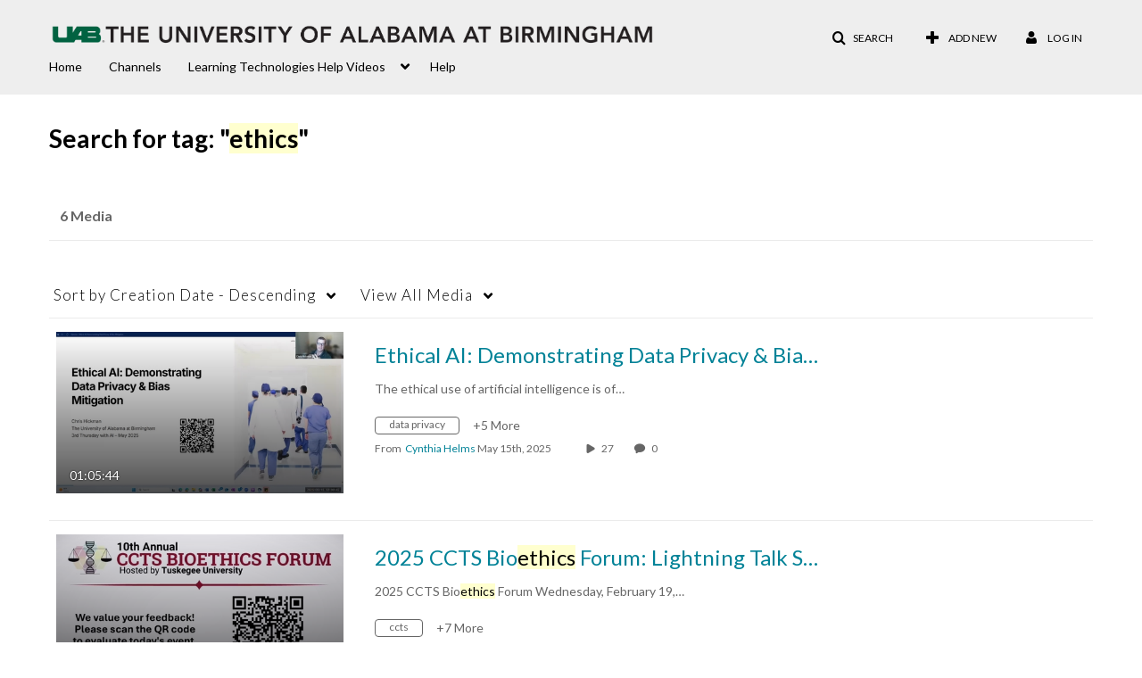

--- FILE ---
content_type: text/plain;charset=UTF-8
request_url: https://mediaspace.uab.edu/user/get-details?format=ajax&_=1768912423915
body_size: 480
content:
{"content":[{"target":"#userMobileMenuDisplayName, #userMenuDisplayName","action":"replace","content":"Log In"}],"script":"$(\"body\").trigger(\"userDetailsPopulated\");;document.querySelector(\"meta[name=xsrf-ajax-nonce]\").setAttribute(\"content\", \"[base64]\");"}